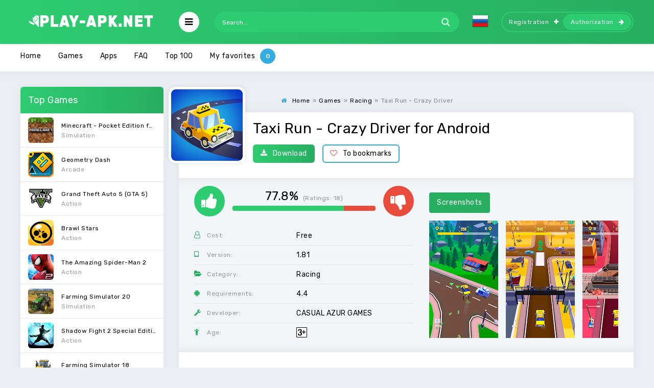

--- FILE ---
content_type: text/html; charset=utf-8
request_url: https://play-apk.net/en/12528-taxi-run-crazy-driver.html
body_size: 9313
content:
<!DOCTYPE html>
<html lang="en">
<head>
  
	<title>Download Taxi Run - Crazy Driver 1.81 APK for android</title>
<meta charset="utf-8">
<meta name="description" content="Taxi Run - Crazy Driver - Forget about the rules on the highway and dilute the grayish everyday life of your own customers with extreme! Taxi Run - Crazy Driver - Forget about the rules on the">
<meta name="keywords" content="Taxi Run - Crazy Driver, Taxi Run - Crazy Driver for android">
<link rel="canonical" href="https://play-apk.net/en/12528-taxi-run-crazy-driver.html">
<link rel="preconnect" href="https://play-apk.net/" fetchpriority="high">
<meta property="twitter:title" content="Download Taxi Run - Crazy Driver 1.81 APK for android">
<meta property="twitter:url" content="https://play-apk.net/en/12528-taxi-run-crazy-driver.html">
<meta property="twitter:card" content="summary_large_image">
<meta property="twitter:image" content="/uploads/posts/2021-07/60f5c20fbc627_1.jpg">
<meta property="twitter:description" content="Taxi Run - Crazy Driver - Forget about the rules on the highway and dilute the grayish everyday life of your own customers with extreme! Take a special car and go to the city, where you need to pick up and take residents by an unusual method. Jump over different jumps, do not be afraid to press the">
<meta property="og:type" content="article">
<meta property="og:site_name" content="Download best games and apps for android free | Modded games for android">
<meta property="og:title" content="Download Taxi Run - Crazy Driver 1.81 APK for android">
<meta property="og:url" content="https://play-apk.net/en/12528-taxi-run-crazy-driver.html">
<meta property="og:image" content="/uploads/posts/2021-07/60f5c20fbc627_1.jpg">
<meta property="og:description" content="Taxi Run - Crazy Driver - Forget about the rules on the highway and dilute the grayish everyday life of your own customers with extreme! Take a special car and go to the city, where you need to pick up and take residents by an unusual method. Jump over different jumps, do not be afraid to press the">
<link rel="alternate" hreflang="x-default" href="https://play-apk.net/12528-taxi-run-bezumnoe-taksi.html">
<link rel="alternate" hreflang="ru" href="https://play-apk.net/12528-taxi-run-bezumnoe-taksi.html">
<link rel="alternate" hreflang="en" href="https://play-apk.net/en/12528-taxi-run-crazy-driver.html">
	
	
	<meta name="ahrefs-site-verification" content="6f68ccbed3128939158e02d217ff6e7e8e25f0ff0fd8d65ceba5bb44b8b6604f">
	<meta name="viewport" content="width=device-width, initial-scale=1.0">
	<link rel="shortcut icon" href="/templates/play-apk-new/images/fav.ico">
  <link rel="stylesheet" type="text/css" href="/engine/classes/min/index.php?f=/templates/play-apk-new/style/styles.css,/templates/play-apk-new/style/engine.css,/templates/play-apk-new/lazydev/dle_subscribe/assets/dle_subscribe_style.css&amp;14">
	<link href="https://fonts.googleapis.com/css?family=Rubik:400,400i,500&amp;subset=cyrillic" rel="stylesheet">
	<meta name="theme-color" content="#27ae60">
</head>

<body>

<div class="wrap">

	<header class="header anim-all" id="header">
		<div class="header-in wrap-center fx-row fx-middle">
			
			 
			<a href="/en/" class="logo"><img src="/templates/play-apk-new/images/logo.png" alt="логотип" title="скачать игры на андроид"></a>
			
			<div class="btn-auth"><span class="fa fa-sign-in"></span></div>
			<div class="btn-search"><span class="fa fa-search"></span></div>
			<div class="btn-menu"><span class="fa fa-bars"></span></div>
			<div class="search-wrap fx-1">
				<form id="quicksearch" method="post">
					<input type="hidden" name="lang" value="en">
<input type="hidden" name="do" value="search">
					<input type="hidden" name="subaction" value="search">
					<div class="search-box">
						<input id="story" name="story" placeholder="Search..." type="text">
						<button type="submit"><span class="fa fa-search"></span></button>
					</div>
				</form>
			</div>
			<div class="mult-n">
<a href="https://play-apk.net/12528-taxi-run-bezumnoe-taksi.html"> <img src="/engine/skins/flags/ru.png" alt="Russian" title="Russian"> </a>
</div>
			
			<div class="login-btns icon-right">
				<a class="btn-reg" href="/?do=register&lang=en" rel="nofollow">Registration<span class="fa fa-plus"></span></a>
				<div class="btn-login js-login">Authorization<span class="fa fa-arrow-right"></span></div>
			</div>
			
			
		</div>
	</header>
	
	<!-- END HEADER -->
	
	


<div class="mmenu-box">
		<div class="mmenu-cols fx-row icon-left">
			<div class="mmenu">
				<a href="/en/games/" class="mmenu-caption"><span class="fa fa-gamepad"></span>Games</a>
				<ul>
					<li><a href="/en/games/arcade/" rel="nofollow">Arcade</a><span></span></li>
					<li><a href="/en/games/quizzes/" rel="nofollow">Quizzes</a><span></span></li>
					<li><a href="/en/games/puzzle/" rel="nofollow">Puzzle</a><span></span></li>
					<li><a href="/en/games/racing/" rel="nofollow">Racing</a><span></span></li>
					<li><a href="/en/games/casino/" rel="nofollow">Cards</a><span></span></li>
          <li><a href="/en/games/quests/" rel="nofollow">Quests</a><span></span></li>
					<li><a href="/en/games/casual/" rel="nofollow">Casual</a><span></span></li>
					<li><a href="/en/games/music/" rel="nofollow">Music</a><span></span></li>
					<li><a href="/en/games/board/" rel="nofollow">Board</a><span></span></li>
					<li><a href="/en/games/educational/" rel="nofollow">Educational</a><span></span></li>
					<li><a href="/en/games/adventure/" rel="nofollow">Adventure</a><span></span></li>
					<li><a href="/en/games/role-playing/" rel="nofollow">Role playing</a><span></span></li>
					<li><a href="/en/games/simulation/" rel="nofollow">Simulation</a><span></span></li>
					<li><a href="/en/games/sports/" rel="nofollow">Sports</a><span></span></li>
					<li><a href="/en/games/strategy/" rel="nofollow">Strategy</a><span></span></li>
					<li><a href="/en/games/three-in-a-row/" rel="nofollow">Three in a row</a><span></span></li>
					<li><a href="/en/games/action/" rel="nofollow">Action</a><span></span></li>
				</ul>
			</div>
			<div class="mmenu">
				<a href="/en/apps/" class="mmenu-caption yellow"><span class="fa fa-cogs"></span>Apps</a>
				<ul>
					<li><a href="/en/apps/archivers/" rel="nofollow">Archivers</a><span></span></li>
					<li><a href="/en/apps/security/" rel="nofollow">Security</a><span></span></li>
					<li><a href="/en/apps/browsers/" rel="nofollow">Browsers</a><span></span></li>
					<li><a href="/en/apps/health-and-fitness/" rel="nofollow">Health & Fitness</a><span></span></li>
					<li><a href="/en/apps/tools/" rel="nofollow">Instruments</a><span></span></li>
					<li><a href="/en/apps/internet/" rel="nofollow">Internet</a><span></span></li>
					<li><a href="/en/apps/social/" rel="nofollow">Social</a><span></span></li>
					<li><a href="/en/apps/books-and-reference/" rel="nofollow">Books & Reference</a><span></span></li>
					<li><a href="/en/apps/music-and-audio/" rel="nofollow">Music & Audio</a><span></span></li>
					<li><a href="/en/apps/video-players-and-editors/" rel="nofollow">Video Players & Editors</a><span></span></li>
					<li><a href="/en/apps/news-and-magazines/" rel="nofollow">News & Magazines</a><span></span></li>
					<li><a href="/en/apps/education/" rel="nofollow">Education</a><span></span></li>
					<li><a href="/en/apps/personalization/" rel="nofollow">Personalization</a><span></span></li>
					<li><a href="/en/apps/weather/" rel="nofollow">Weather</a><span></span></li>
					<li><a href="/en/apps/travel-and-local/" rel="nofollow">Travel & Local</a><span></span></li>
					<li><a href="/en/apps/sport-apps/">Sports</a><span></span></li>
					<li><a href="/en/apps/file-managers/" rel="nofollow">File managers</a><span></span></li>
					<li><a href="/en/apps/finance/" rel="nofollow">Finance</a><span></span></li>
					<li><a href="/en/apps/photography/" rel="nofollow">Photography</a><span></span></li>
          <li><a href="/en/widgets/" rel="nofollow">Widgets</a><span></span></li>
				</ul>
			</div>
			<div class="mmenu">
			<a href="/en/category/" class="mmenu-caption blue" rel="nofollow"><span class="fa fa-folder-open"></span>Tags</a>
				<ul id="other-menu">
          <li><a href="/en/categories/on-the-phone/" rel="nofollow">On the phone</a><span></span></li>
          <li><a href="/en/categories/on-tablet/" rel="nofollow">On the tablet</a><span></span></li>
          <li><a href="/en/categories/for-children-from-3-years-old/" rel="nofollow">For children from 3 years old</a><span></span></li>
          <li><a href="/en/categories/children-from-7-years/" rel="nofollow">For children aged 7 years and over</a><span></span></li>
          <li><a href="/en/categories/for-children-from-12-years/" rel="nofollow">For children from 12 years old</a><span></span></li>
          <li><a href="/en/categories/for-teenagers-from-16-years/" rel="nofollow">For teenagers from 16 years old</a><span></span></li>
					<li><a href="/en/categories/with-cache/" rel="nofollow">With cache</a><span></span></li>
					<li><a href="/en/categories/without-cache/" rel="nofollow">No cache</a><span></span></li>
					<li><a href="/en/categories/in-russian/" rel="nofollow">In Russian</a><span></span></li>
					<li><a href="/en/categories/for-boys/" rel="nofollow">For boys</a><span></span></li>
					<li><a href="/en/categories/for-girls/" rel="nofollow">For girls</a><span></span></li>
				</ul>
			</div>
		</div>
</div>


	<div class="wrap-center wrap-container">
	
		<div class="tmenu fx-row fx-middle  tmenu-showfull">
			<ul>
				
				
				<li><a href="/en/">Home</a></li>
				
				
        <li><a href="/en/games/">Games</a></li>
				
        <li><a href="/en/apps/">Apps</a></li>
        
        <li><a href="/en/faq/" rel="nofollow">FAQ</a></li>
				<li class="to-mob"><a href="/en/top-android.html" rel="nofollow">Top 100</a></li>
				
				<li><span data-count="0" class="js-login">My favorites</span></li>
			</ul>
		</div>
		
		<!-- END TMENU -->
	
		<div class="cont">
		
			<div class="cols fx-row">
                                
				<aside class="sidebar">
					<div class="side-box">
						<div class="side-bt">Top Games</div>
						<div class="side-bc side-bc-count">
							<a class="top-item fx-row fx-middle" href="https://play-apk.net/en/49-minecraft-pocket-edition.html" rel="nofollow">
	<div class="top-img img-fit"><img data-src="/uploads/posts/2017-10/1508238840_poster.jpg" src="/templates/play-apk-new/dleimages/no_image.jpg" alt="Логотип Minecraft - Pocket Edition for Android" title="Minecraft - Pocket Edition for Android на Андроид"></div>
	<div class="top-desc fx-1">
		<div class="top-title nowrap">Minecraft - Pocket Edition for Android</div>
		<div class="top-cat nowrap">Simulation</div>
	</div>
</a><a class="top-item fx-row fx-middle" href="https://play-apk.net/en/40-geometry-dash.html" rel="nofollow">
	<div class="top-img img-fit"><img data-src="/uploads/posts/2017-10/1508241419_poster.jpg" src="/templates/play-apk-new/dleimages/no_image.jpg" alt="Логотип Geometry Dash" title="Geometry Dash на Андроид"></div>
	<div class="top-desc fx-1">
		<div class="top-title nowrap">Geometry Dash</div>
		<div class="top-cat nowrap">Arcade</div>
	</div>
</a><a class="top-item fx-row fx-middle" href="https://play-apk.net/en/890-grand-theft-auto-5-gta-5.html" rel="nofollow">
	<div class="top-img img-fit"><img data-src="/uploads/posts/2019-04/1555869697_grand_theft_auto_v.png" src="/templates/play-apk-new/dleimages/no_image.jpg" alt="Логотип Grand Theft Auto 5 (GTA 5)" title="Grand Theft Auto 5 (GTA 5) на Андроид"></div>
	<div class="top-desc fx-1">
		<div class="top-title nowrap">Grand Theft Auto 5 (GTA 5)</div>
		<div class="top-cat nowrap">Action</div>
	</div>
</a><a class="top-item fx-row fx-middle" href="https://play-apk.net/en/8113-brawl-stars.html" rel="nofollow">
	<div class="top-img img-fit"><img data-src="/uploads/posts/2019-01/1546948882_poster.jpg" src="/templates/play-apk-new/dleimages/no_image.jpg" alt="Логотип Brawl Stars" title="Brawl Stars на Андроид"></div>
	<div class="top-desc fx-1">
		<div class="top-title nowrap">Brawl Stars</div>
		<div class="top-cat nowrap">Action</div>
	</div>
</a><a class="top-item fx-row fx-middle" href="https://play-apk.net/en/7-the-amazing-spider-man-2.html" rel="nofollow">
	<div class="top-img img-fit"><img data-src="/uploads/posts/2017-10/1508241543_poster.jpg" src="/templates/play-apk-new/dleimages/no_image.jpg" alt="Логотип The Amazing Spider-Man 2" title="The Amazing Spider-Man 2 на Андроид"></div>
	<div class="top-desc fx-1">
		<div class="top-title nowrap">The Amazing Spider-Man 2</div>
		<div class="top-cat nowrap">Action</div>
	</div>
</a><a class="top-item fx-row fx-middle" href="https://play-apk.net/en/10939-farming-simulator-20.html" rel="nofollow">
	<div class="top-img img-fit"><img data-src="/uploads/posts/2019-12/1575493671_poster.jpg" src="/templates/play-apk-new/dleimages/no_image.jpg" alt="Логотип Farming Simulator 20" title="Farming Simulator 20 на Андроид"></div>
	<div class="top-desc fx-1">
		<div class="top-title nowrap">Farming Simulator 20</div>
		<div class="top-cat nowrap">Simulation</div>
	</div>
</a><a class="top-item fx-row fx-middle" href="https://play-apk.net/en/158-shadow-fight-2-special-edition.html" rel="nofollow">
	<div class="top-img img-fit"><img data-src="/uploads/posts/2017-10/1508235309_poster.jpg" src="/templates/play-apk-new/dleimages/no_image.jpg" alt="Логотип Shadow Fight 2 Special Edition" title="Shadow Fight 2 Special Edition на Андроид"></div>
	<div class="top-desc fx-1">
		<div class="top-title nowrap">Shadow Fight 2 Special Edition</div>
		<div class="top-cat nowrap">Action</div>
	</div>
</a><a class="top-item fx-row fx-middle" href="https://play-apk.net/en/126-farming-simulator-18.html" rel="nofollow">
	<div class="top-img img-fit"><img data-src="/uploads/posts/2017-10/1508239384_poster.jpg" src="/templates/play-apk-new/dleimages/no_image.jpg" alt="Логотип Farming Simulator 18" title="Farming Simulator 18 на Андроид"></div>
	<div class="top-desc fx-1">
		<div class="top-title nowrap">Farming Simulator 18</div>
		<div class="top-cat nowrap">Educational</div>
	</div>
</a><a class="top-item fx-row fx-middle" href="https://play-apk.net/en/9973-car-simulator-2.html" rel="nofollow">
	<div class="top-img img-fit"><img data-src="/uploads/posts/2019-07/1564219222_poster.jpg" src="/templates/play-apk-new/dleimages/no_image.jpg" alt="Логотип Car Simulator 2" title="Car Simulator 2 на Андроид"></div>
	<div class="top-desc fx-1">
		<div class="top-title nowrap">Car Simulator 2</div>
		<div class="top-cat nowrap">Simulation</div>
	</div>
</a><a class="top-item fx-row fx-middle" href="https://play-apk.net/en/10163-fnaf-6-pizzeria-simulator.html" rel="nofollow">
	<div class="top-img img-fit"><img data-src="/uploads/posts/2019-08/1565802132_poster.jpg" src="/templates/play-apk-new/dleimages/no_image.jpg" alt="Логотип FNaF 6: Pizzeria Simulator" title="FNaF 6: Pizzeria Simulator на Андроид"></div>
	<div class="top-desc fx-1">
		<div class="top-title nowrap">FNaF 6: Pizzeria Simulator</div>
		<div class="top-cat nowrap">Simulation</div>
	</div>
</a>
						</div>
					</div>
					<div class="side-box">
						<div class="side-bt">Top Programs</div>
						<div class="side-bc side-bc-count">
							<a class="top-item fx-row fx-middle" href="https://play-apk.net/en/155-lucky-patcher-full.html" rel="nofollow">
	<div class="top-img img-fit"><img data-src="/uploads/posts/2017-10/1507720204_lucky-patcher.png" src="/templates/play-apk-new/dleimages/no_image.jpg" alt="Логотип Lucky patcher" title="Lucky patcher на Андроид"></div>
	<div class="top-desc fx-1">
		<div class="top-title nowrap">Lucky patcher</div>
		<div class="top-cat nowrap">Tools</div>
	</div>
</a><a class="top-item fx-row fx-middle" href="https://play-apk.net/en/1156-teach.html" rel="nofollow">
	<div class="top-img img-fit"><img data-src="/uploads/posts/2018-01/1515872203_poster.jpg" src="/templates/play-apk-new/dleimages/no_image.jpg" alt="Логотип Teach" title="Teach на Андроид"></div>
	<div class="top-desc fx-1">
		<div class="top-title nowrap">Teach</div>
		<div class="top-cat nowrap">Education</div>
	</div>
</a><a class="top-item fx-row fx-middle" href="https://play-apk.net/en/157-google-play-store.html" rel="nofollow">
	<div class="top-img img-fit"><img data-src="/uploads/posts/2017-10/1507721389_google-play-market.png" src="/templates/play-apk-new/dleimages/no_image.jpg" alt="Логотип Google Play Store" title="Google Play Store на Андроид"></div>
	<div class="top-desc fx-1">
		<div class="top-title nowrap">Google Play Store</div>
		<div class="top-cat nowrap">Tools</div>
	</div>
</a><a class="top-item fx-row fx-middle" href="https://play-apk.net/en/8229-vk-coffee.html" rel="nofollow">
	<div class="top-img img-fit"><img data-src="/uploads/posts/2019-01/1547902795_7c7a3803e608fea1285c1d0009ffb.png" src="/templates/play-apk-new/dleimages/no_image.jpg" alt="Логотип VK Coffee" title="VK Coffee на Андроид"></div>
	<div class="top-desc fx-1">
		<div class="top-title nowrap">VK Coffee</div>
		<div class="top-cat nowrap">Internet</div>
	</div>
</a><a class="top-item fx-row fx-middle" href="https://play-apk.net/en/10907-grand-theft-auto-v-the-manual.html" rel="nofollow">
	<div class="top-img img-fit"><img data-src="/uploads/posts/2019-12/1575339415_poster.jpg" src="/templates/play-apk-new/dleimages/no_image.jpg" alt="Логотип Grand Theft Auto V: The Manual" title="Grand Theft Auto V: The Manual на Андроид"></div>
	<div class="top-desc fx-1">
		<div class="top-title nowrap">Grand Theft Auto V: The Manual</div>
		<div class="top-cat nowrap">Books &amp; Reference</div>
	</div>
</a><a class="top-item fx-row fx-middle" href="https://play-apk.net/en/43-fl-studio-mobile.html" rel="nofollow">
	<div class="top-img img-fit"><img data-src="/uploads/posts/2017-10/1508238088_poster.jpg" src="/templates/play-apk-new/dleimages/no_image.jpg" alt="Логотип FL Studio Mobile" title="FL Studio Mobile на Андроид"></div>
	<div class="top-desc fx-1">
		<div class="top-title nowrap">FL Studio Mobile</div>
		<div class="top-cat nowrap">Music &amp; Audio</div>
	</div>
</a><a class="top-item fx-row fx-middle" href="https://play-apk.net/en/268-chatruletka-video-chat.html" rel="nofollow">
	<div class="top-img img-fit"><img data-src="/uploads/posts/2017-11/1510747004_poster.jpg" src="/templates/play-apk-new/dleimages/no_image.jpg" alt="Логотип Chatruletka – Video Chat" title="Chatruletka – Video Chat на Андроид"></div>
	<div class="top-desc fx-1">
		<div class="top-title nowrap">Chatruletka – Video Chat</div>
		<div class="top-cat nowrap">Social</div>
	</div>
</a><a class="top-item fx-row fx-middle" href="https://play-apk.net/en/1637-sb-game-hacker.html" rel="nofollow">
	<div class="top-img img-fit"><img data-src="/uploads/posts/2018-01/1516958377_sb-game-hacker.jpg" src="/templates/play-apk-new/dleimages/no_image.jpg" alt="Логотип SB Game Hacker" title="SB Game Hacker на Андроид"></div>
	<div class="top-desc fx-1">
		<div class="top-title nowrap">SB Game Hacker</div>
		<div class="top-cat nowrap">Tools</div>
	</div>
</a><a class="top-item fx-row fx-middle" href="https://play-apk.net/en/214-puffin-browser-pro.html" rel="nofollow">
	<div class="top-img img-fit"><img data-src="/uploads/posts/2017-11/1509771337_poster.jpg" src="/templates/play-apk-new/dleimages/no_image.jpg" alt="Логотип Puffin Browser Pro" title="Puffin Browser Pro на Андроид"></div>
	<div class="top-desc fx-1">
		<div class="top-title nowrap">Puffin Browser Pro</div>
		<div class="top-cat nowrap">Browsers</div>
	</div>
</a><a class="top-item fx-row fx-middle" href="https://play-apk.net/en/8132-like.html" rel="nofollow">
	<div class="top-img img-fit"><img data-src="/uploads/posts/2019-01/1547022764_poster.jpg" src="/templates/play-apk-new/dleimages/no_image.jpg" alt="Логотип LIKE" title="LIKE на Андроид"></div>
	<div class="top-desc fx-1">
		<div class="top-title nowrap">LIKE</div>
		<div class="top-cat nowrap">Internet</div>
	</div>
</a>
						</div>
					</div>
				</aside>
                				
				<!-- END SIDEBAR -->
                
				<main class="main fx-1 fx-col">
                    
					
                                        
                    
					
					
					
					
					                    
                    
					
					<div class="speedbar nowrap icon-left"><span class="fa fa-home"></span><div id="dle-speedbar"><ul itemscope itemtype="http://schema.org/BreadcrumbList" class="speedbar"><li itemprop="itemListElement" itemscope itemtype="http://schema.org/ListItem"><a itemprop="item" href="https://play-apk.net/en/" title="Download best games and apps for android free | Modded games for android"><span itemprop="name">Home</span></a><meta itemprop="position" content="1" /></li><li class="speedbar_sep">»</li><li itemprop="itemListElement" itemscope itemtype="http://schema.org/ListItem"><a itemprop="item" href="https://play-apk.net/en/games/" title="Download free games for android. Full versions and latest updates, apk and obb"><span itemprop="name">Games</span></a><meta itemprop="position" content="2" /></li><li class="speedbar_sep">»</li><li itemprop="itemListElement" itemscope itemtype="http://schema.org/ListItem"><a itemprop="item" href="https://play-apk.net/en/games/racing/" title="Download racing games for android"><span itemprop="name">Racing</span></a><meta itemprop="position" content="3" /></li><li class="speedbar_sep">»</li><li>Taxi Run - Crazy Driver</li></ul></div></div>
					<div itemscope itemtype='http://schema.org/MobileApplication'>
	<article class="full ignore-select" id="full">    	
		<div class="fone sect">  

      <div class="fcols fx-row">
				<div class="fcol-leftск">
					<div class="fposter img-fit">
						<img itemprop="image" src="/uploads/posts/2021-07/1626718778_poster.jpg" alt="Логотип Taxi Run - Crazy Driver" title="Taxi Run - Crazy Driver на Андроид">
					</div>
				</div>
        <div class="fcol-right fx-1">
					
					<h1 itemprop="name">Taxi Run - Crazy Driver for Android</h1>
					<div class="fbtns icon-left">
						<a href="#down" style="cursor: pointer;" class="fbtn-dl" rel="nofollow"><span class="fa fa-download"></span>Download</a>
						<div class="fbtn-fav">
							
							
							<a href="#" class="js-login"><span class="fa fa-heart-o"></span>To bookmarks</a>
							
							
						</div>
					</div>
				</div>
			</div>         
			<!-- END FCOLS -->
		
			<div class="fcols2 fx-row fx-middle">
				<div class="fcol2-left fx-1">
					<div class="frate" itemprop="aggregateRating" itemscope itemtype="http://schema.org/AggregateRating">
						
						<div class="rate3 clearfix">
							<div class="pluss" id="pluss-12528" onclick="doRateLDF('plus', '12528');"><span class="fa fa-thumbs-up"></span></div>
							<div class="minuss" id="minuss-12528" onclick="doRateLDF('minus', '12528');"><span class="fa fa-thumbs-down"></span></div>
							<div class="rate-info">
								<div class="rate-votes">
									<meta itemprop="ratingValue" content="77.8">
	                <span class="rateperc">77.8%</span>
	                <span class="rate-sub">(Ratings: <span itemprop="reviewCount" id="vote-num-id-12528">18</span>)</span>
	                <meta itemprop="bestRating" content="100">
	              </div>
							</div>
							<div class="rate3-hide"><span data-ratig-layer-id="12528"><span class="ratingtypeplusminus ratingplus" >+10</span></span></div>
						</div>
						
					</div>
					<ul class="finfo">

						
						
						<li itemprop="offers" itemscope="" itemtype="http://schema.org/Offer">
							<span class="fa fa-user-o"></span><span>Cost:</span><span>Free</span>
							<meta itemprop="price" content="0">
							<meta itemprop="priceCurrency" content="USD">
						</li>
						

						
						
						
						

						
						
						
						<li itemprop="softwareVersion">
							<span class="fa fa-tablet"></span><span>Version:</span> <span>1.81</span> 
						</li>
						
						

						
						
						<li itemprop="applicationCategory">
						<span class="fa fa-folder-open"></span><span>Category:</span> <span>Racing</span>
						</li>
						

						
						
						
						<li itemprop="operatingSystem">
							<span class="fa fa-android"></span><span>Requirements:</span> <span>4.4</span>
						</li>
						
						

						


						
						
						
						<li itemprop="author" itemscope="" itemtype="https://schema.org/Organization">
							<span class="fa fa-wrench"></span><span>Developer:</span> <span itemprop="name">CASUAL AZUR GAMES</span>
						</li>
						
						

						
						
						<li>
							<span class="fa fa-child"></span><span>Age:</span> <img src="/templates/play-apk-new/images/3-year.png" alt="logo age 3х years old" title="age 3х years old">    
						</li>
						
					</ul>
				</div>  
	      <div class="fcol2-right" id="fcol2-right">
					<div class="scr tabs-box">
						<div class="tabs-sel">
							<span class="current">Screenshots</span>
							<!--<span>Video</span>-->
						</div>
						<div class="tabs-b scr-box visible">
							<!--TBegin:/uploads/posts/2021-07/60f5c20fbc627_1.jpg|--><a href="/uploads/posts/2021-07/60f5c20fbc627_1.jpg" class="highslide" target="_blank"><img src="/uploads/posts/2021-07/thumbs/60f5c20fbc627_1.jpg" style="max-width:100%;" alt=""></a><!--TEnd--><!--TBegin:/uploads/posts/2021-07/60f5c21534b5f_2.jpg|--><a href="/uploads/posts/2021-07/60f5c21534b5f_2.jpg" class="highslide" target="_blank"><img src="/uploads/posts/2021-07/thumbs/60f5c21534b5f_2.jpg" style="max-width:100%;" alt=""></a><!--TEnd--><!--TBegin:/uploads/posts/2021-07/60f5c2155de66_3.jpg|--><a href="/uploads/posts/2021-07/60f5c2155de66_3.jpg" class="highslide" target="_blank"><img src="/uploads/posts/2021-07/thumbs/60f5c2155de66_3.jpg" style="max-width:100%;" alt=""></a><!--TEnd--><!--TBegin:/uploads/posts/2021-07/60f5c21588da0_4.jpg|--><a href="/uploads/posts/2021-07/60f5c21588da0_4.jpg" class="highslide" target="_blank"><img src="/uploads/posts/2021-07/thumbs/60f5c21588da0_4.jpg" style="max-width:100%;" alt=""></a><!--TEnd--><!--TBegin:/uploads/posts/2021-07/60f5c220da9fd_5.jpg|--><a href="/uploads/posts/2021-07/60f5c220da9fd_5.jpg" class="highslide" target="_blank"><img src="/uploads/posts/2021-07/thumbs/60f5c220da9fd_5.jpg" style="max-width:100%;" alt=""></a><!--TEnd-->
						</div>
						<!--
						<div class="tabs-b video-box">
							<iframe width="280" height="158" src="//www.youtube.com/embed/U54NzF2ZEfQ?ps=play&amp;vq=large&amp;rel=0&amp;autohide=1&amp;showinfo=0" title="Taxi Run - Crazy Driver"></iframe>
						</div>
						-->
					</div>               
	      </div>
			</div>                 
			<!-- END FCOLS2 -->         
        
			<div class="fdesc">
				<div class="fdesc-in full-text clearfix" itemprop="description">
					<b>Taxi Run - Crazy Driver</b> - Forget about the rules on the highway and dilute the grayish everyday life of your own customers with extreme! Take a special car and go to the city, where you need to pick up and take residents by an unusual method. Jump over different jumps, do not be afraid to press the gas, boldly turn for sharp turns and try to constantly stay whole, because the safety of all the people you will carry depends on it. Make your particular taxi unique, unlike your rivals, to get even more orders and enjoy great trips!
					
				</div>
			</div>
			<!-- END FDESC -->
		
      <div class="fcols2 fsub-dl hidden" id="fsub-dl"></div>
			<!-- END FSUB-DL -->          
 



			<div class="fdesc fdl-box">
				<h2 id="down" class="fdesc-title icon-left">Download Taxi Run - Crazy Driver free on Android</h2>

				

				
				
				
			</div>
                   



			

			
				
<div class="fdl-btn-wr">		
	<a href="/?do=downloads&id=59416&lang=en" class="fdl-btn fx-row fx-middle" rel="nofollow">
		<div class="fdl-btn-icon fx-col fx-center"><span class="fa fa-download"></span></div>
		<div class="fdl-btn-desc fx-1">
			<div class="fdl-btn-title">Download Taxi Run - Crazy Driver 1.81</div>
		</div>
		<div class="fdl-btn-size">117.18 Mb</div>
	</a>
</div>



			
			

			
			

			

			
               
			 
			

			
			
			

			<div class="fdl-old">
				<div class="fdl-old-title">Older versions: <span class="fdl-old-toggle">to show</span></div>
				<div class="fdl-old-hidden">
					
					        
					
					
					
					                        
				</div>                    
			</div>                 
			<div class="fdl-ctrl fx-row icon-left">
				<!-- DLE Subscribe developed by https://lazydev.pro --><div id="block_sub_ds_3ee1cecf04124103221969b118958b72" class="subscribe" data-type="subscribe" data-subscribe="dle_subscribe" data-pagetype="news" data-block="ds_3ee1cecf04124103221969b118958b72" data-pagevalue="MTI1Mjg="><span class="fa fa-bell-o"></span> Subscribe to updates</div><!-- DLE Subscribe developed by https://lazydev.pro -->
			</div>

			<!-- END FDL-BOX -->        
		  
			<div class="sect rels">
				<div class="sect-header fx-row fx-middle">
					<div class="sect-title fx-1">Related Apps:</div>
					<div class="sect-icon"><span class="fa fa-android"></span></div>
				</div>
				<div class="sect-cont clearfix">
					<div class="short">
	<div class="short-in">
		<a class="short-link" href="https://play-apk.net/en/12803-japan-taxi-simulator-driving-for-android.html">
			<div class="short-img img-fit"><img data-src="/uploads/posts/2025-02/303b542a4c_unnamed-10.webp" src="/templates/play-apk-new/dleimages/no_image.jpg" alt="Логотип Japan Taxi Simulator: Driving" title="Japan Taxi Simulator: Driving на Андроид"></div>
			<div class="short-title nowrap">Japan Taxi Simulator: Driving</div>
		</a>
	</div>
</div><div class="short">
	<div class="short-in">
		<a class="short-link" href="https://play-apk.net/en/5316-taxi-game-free-top-simulator-games.html">
			<div class="short-img img-fit"><img data-src="/uploads/posts/2018-09/1535811513_poster.jpg" src="/templates/play-apk-new/dleimages/no_image.jpg" alt="Логотип Taxi Game Free - Top Simulator Games" title="Taxi Game Free - Top Simulator Games на Андроид"></div>
			<div class="short-title nowrap">Taxi Game Free - Top Simulator Games</div>
		</a>
	</div>
</div>
				</div>
			</div>
			<div class="sect">
				<div class="fcomms" id="full-comms">
					<div class="add-comm-form clearfix" id="add-comm-form">
						<div class="ac-title">Comments (0)</div>
						<form  method="post" name="dle-comments-form" id="dle-comments-form" >		
		<div class="ac-inputs fx-row">
			<input type="text" maxlength="35" name="name" id="name" placeholder="Name">
			<input type="text" maxlength="35" name="mail" id="mail" placeholder="E-Mail">
		</div>
		
			
		<div class="ac-textarea"><div class="bb-editor"><textarea name="comments" id="comments" cols="70" rows="10"></textarea></div></div>
			

			<div class="ac-protect">
				
				
				
			</div>


	<div class="ac-submit clearfix">
		<div class="ac-av img-box" id="ac-av"></div>
		<button name="submit" type="submit">Send</button>
	</div>
		<input type="hidden" name="subaction" value="addcomment">
		<input type="hidden" name="post_id" id="post_id" value="12528"><input type="hidden" name="user_hash" value="cfc26591c6d0e15157b09eaee963a46e2f472ded"></form>
					</div>
					
<div id="dle-ajax-comments"></div>

					<!--dlenavigationcomments-->
				</div>
			</div>
		</div>
		<!-- END FONE -->
	</article>
	
</div>



					
					
                	<div class="desc-here">








</div>
                    
				</main>
				
				<!-- END MAIN -->
				
			</div>
			
			<!-- END COLS -->
			
		</div>
		
		<!-- END CONT -->
	
		<footer class="footer fx-row fx-middle">
			<div class="ft-left">Copyright 2026, support@play-apk.net <br><a href="/index.php?do=feedback&lang=en" rel="nofollow">Feedback</a> <a href="/en/privacy-policy.html" rel="nofollow">Privacy Policy</a>
				<br><br>
				<!--<div style="cursor: pointer;">

<button onclick="location.href='https://play-apk.net/en/12528-taxi-run-crazy-driver.html'"><img src="/engine/skins/flags/us.png" alt="English" title="English"> ACTIVE</button>


<button onclick="location.href='https://play-apk.net/12528-taxi-run-bezumnoe-taksi.html'"><img src="/engine/skins/flags/ru.png" alt="Russian" title="Russian"> </button></div>-->
			</div> 
			<div class="ft-right">Copying of materials is prohibited! Possible only with the use of an active link to Play-Apk.net</div> 
		</footer>
		
		<!-- END FOOTER -->
	
	</div>
	
	<!-- END WRAP-CENTER -->
	
</div>

<!-- END WRAP -->



<div class="login-box not-logged">
	<form method="post">
		<div class="login-input"><input type="text" name="login_name" id="login_name" placeholder="Login"></div>
		<div class="login-input fx-row">
			<input type="password" name="login_password" id="login_password" placeholder="Password" class="fx-1">
			<button onclick="submit();" type="submit" title="Вход"><span class="fa fa-arrow-right"></span></button>
		</div>
		
		<div class="login-btn"></div>
		<input name="login" type="hidden" id="login" value="submit">
		<div class="login-btm fx-row">
			
			<a href="https://play-apk.net/index.php?do=lostpassword&lang=en" rel="nofollow">Restore password</a>
		</div>
		<div class="login-soc-title">Or enter through</div>
	</form>
</div>


<script src="/engine/classes/js/jquery.js?v=239h6"></script>
<script src="/engine/classes/js/jqueryui.js?v=239h6" defer></script>
<script src="/engine/classes/js/dle_js.js?v=239h6" defer></script>
<script src="/engine/classes/fancybox/fancybox.js?v=239h6" defer></script>
<script src="/engine/classes/js/lazyload.js?v=239h6" defer></script>
<script type="application/ld+json">{"@context":"https://schema.org","@graph":[{"@type":"BreadcrumbList","@context":"https://schema.org/","itemListElement":[{"@type":"ListItem","position":1,"item":{"@id":"https://play-apk.net/en/","name":"Home"}},{"@type":"ListItem","position":2,"item":{"@id":"https://play-apk.net/en/games/","name":"Games"}},{"@type":"ListItem","position":3,"item":{"@id":"https://play-apk.net/en/games/racing/","name":"Racing"}},{"@type":"ListItem","position":4,"item":{"@id":"https://play-apk.net/en/12528-taxi-run-crazy-driver.html","name":"Taxi Run - Crazy Driver"}}]}]}</script>
<script>
<!--
var dle_root       = '/';
var dle_admin      = '';
var dle_login_hash = 'cfc26591c6d0e15157b09eaee963a46e2f472ded';
var dle_group      = 5;
var dle_link_type  = 1;
var dle_skin       = 'play-apk-new';
var dle_wysiwyg    = 0;
var dle_min_search = '3';
var dle_act_lang   = ["Yes", "Cancel", "Enter", "Cancel", "Save", "Delete", "Loading. Please, wait..."];
var menu_short     = 'Quick edit';
var menu_full      = 'Full edit';
var menu_profile   = 'View profile';
var menu_send      = 'Send message';
var menu_uedit     = 'Admin Center';
var dle_info       = 'Information';
var dle_confirm    = 'Confirm';
var dle_prompt     = 'Enter the information';
var dle_req_field  = ["Fill the name field", "Fill the message field", "Fill the field with the subject of the message"];
var dle_del_agree  = 'Are you sure you want to delete it? This action cannot be undone';
var dle_spam_agree = 'Are you sure you want to mark the user as a spammer? This will remove all his comments';
var dle_c_title    = 'Send a complaint';
var dle_complaint  = 'Enter the text of your complaint to the Administration:';
var dle_mail       = 'Your e-mail:';
var dle_big_text   = 'Highlighted section of text is too large.';
var dle_orfo_title = 'Enter a comment to the detected error on the page for Administration ';
var dle_p_send     = 'Send';
var dle_p_send_ok  = 'Notification has been sent successfully ';
var dle_save_ok    = 'Changes are saved successfully. Refresh the page?';
var dle_reply_title= 'Reply to the comment';
var dle_tree_comm  = '0';
var dle_del_news   = 'Delete article';
var dle_sub_agree  = 'Do you really want to subscribe to this article’s comments?';
var dle_unsub_agree  = 'Do you really want to unsubscribe from comments on this publication?';
var dle_captcha_type  = '1';
var dle_share_interesting  = ["Share a link to the selected text", "Twitter", "Facebook", "Вконтакте", "Direct Link:", "Right-click and select «Copy Link»"];
var DLEPlayerLang     = {prev: 'Previous',next: 'Next',play: 'Play',pause: 'Pause',mute: 'Mute', unmute: 'Unmute', settings: 'Settings', enterFullscreen: 'Enable full screen mode', exitFullscreen: 'Disable full screen mode', speed: 'Speed', normal: 'Normal', quality: 'Quality', pip: 'PiP mode'};
var DLEGalleryLang    = {CLOSE: 'Close (Esc)', NEXT: 'Next Image', PREV: 'Previous image', ERROR: 'Warning! An error was detected', IMAGE_ERROR: 'Failed to load image', TOGGLE_SLIDESHOW: 'Watch slideshow (space) ',TOGGLE_FULLSCREEN: 'Full-screen mode', TOGGLE_THUMBS: 'Turn on / Turn off thumbnails', ITERATEZOOM: 'Increase / Reduce', DOWNLOAD: 'Download image' };
var DLEGalleryMode    = 1;
var DLELazyMode       = 1;
var allow_dle_delete_news   = false;

jQuery(function($){
					setTimeout(function() {
						$.get(dle_root + "engine/ajax/controller.php?mod=adminfunction", { 'id': '12528', action: 'newsread', user_hash: dle_login_hash });
					}, 5000);
				$('#dle-comments-form').submit(function() {
					if( $('#comments-image-uploader').data('files') == 'selected' ) {
						$('#comments-image-uploader').plupload('start');
					} else {
						doAddComments();
					}
					return false;
				});
});
//-->
</script><script>
let jsLangDleSubscribe = ["Введите E-mail для подписки","Подписка","На ваш E-mail, ",", отправлено письмо с подтверждением подписки.","Подтвердите подписку","Введите E-mail для отписки","Отписка","Ошибка","Подтвердите отписку","Подтвердите отписку","Подтверждение","Подтверждение"];
</script>    
<script src="/engine/classes/min/index.php?charset=utf-8&amp;f=/templates/play-apk-new/js/libs_en.js,/templates/play-apk-new/js/share.js,/templates/play-apk-new/lazydev/dle_subscribe/assets/dle_subscribe_js_en.js" defer></script>
<script>
document.addEventListener('DOMContentLoaded', function() {
    var speedbar = document.querySelector('.speedbar, [class*="speedbar"]');
    
    if(speedbar) {
        var links = speedbar.querySelectorAll('a');
        
        if(links.length > 1) {
            // Пропускаем только первую (Главная)
            // Всем остальным добавляем rel="nofollow"
            for(var i = 1; i < links.length; i++) {
                links[i].setAttribute('rel', 'nofollow');
            }
        }
    }
});
</script>
<!-- Yandex.Metrika counter -->
<script>
   (function(m,e,t,r,i,k,a){m[i]=m[i]||function(){(m[i].a=m[i].a||[]).push(arguments)};
   m[i].l=1*new Date();
   for (var j = 0; j < document.scripts.length; j++) {if (document.scripts[j].src === r) { return; }}
   k=e.createElement(t),a=e.getElementsByTagName(t)[0],k.async=1,k.src=r,a.parentNode.insertBefore(k,a)})
   (window, document, "script", "https://mc.yandex.ru/metrika/tag.js", "ym");

   ym(98181883, "init", {
        clickmap:true,
        trackLinks:true,
        accurateTrackBounce:true,
        webvisor:true
   });
</script>
<noscript><div><img src="https://mc.yandex.ru/watch/98181883" style="position:absolute; left:-9999px;" alt=""></div></noscript>
<!-- /Yandex.Metrika counter -->        
</body>
</html>